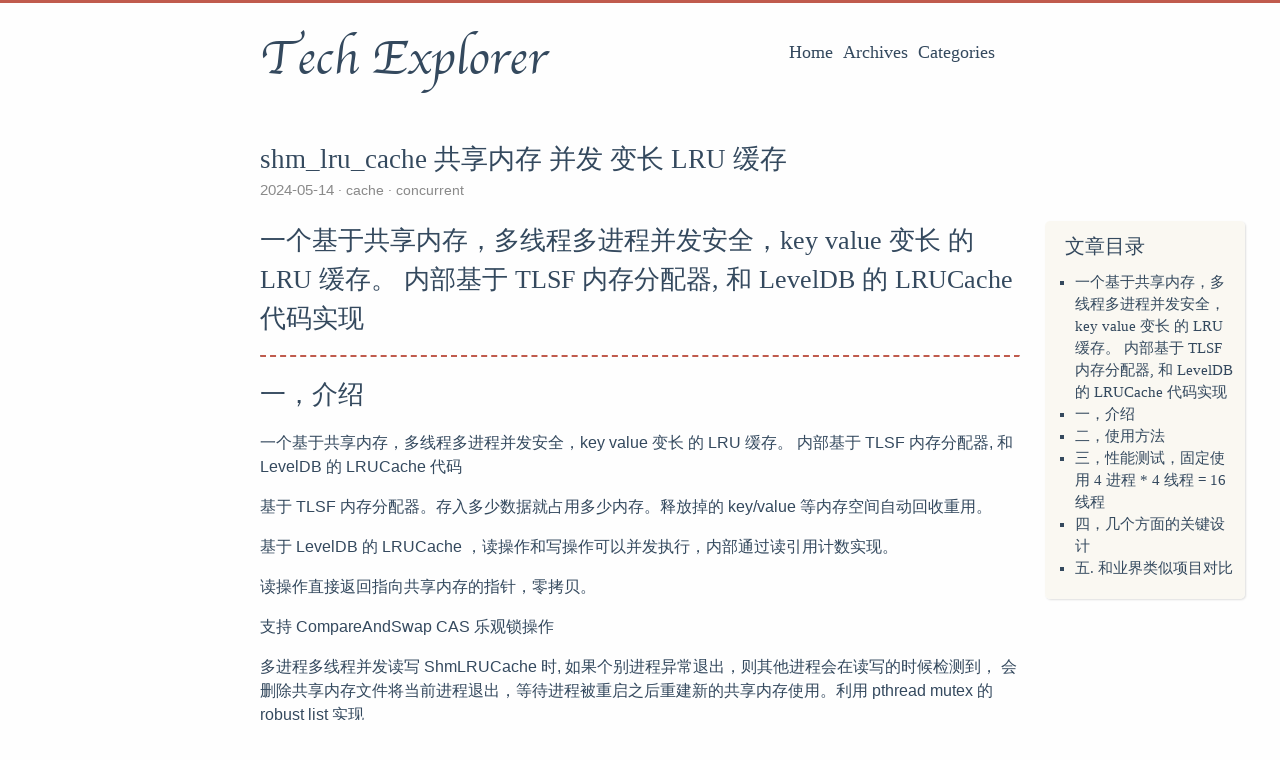

--- FILE ---
content_type: text/html; charset=utf-8
request_url: https://blog.helong.info/post/2024/05/14/shm-concurrent-lru-cache/
body_size: 7749
content:
<!DOCTYPE html>
<html lang="zh-cn">
<head>
  <meta charset="utf-8">
  <meta http-equiv="X-UA-Compatible" content="IE=edge,chrome=1">
  <title>shm_lru_cache 共享内存 并发 变长 LRU 缓存  - Tech Explorer</title>
  <meta name="renderer" content="webkit" />
<meta name="viewport" content="width=device-width, initial-scale=1, maximum-scale=1"/>

<meta http-equiv="Cache-Control" content="no-transform" />
<meta http-equiv="Cache-Control" content="no-siteapp" />

<meta name="theme-color" content="#f8f5ec" />
<meta name="msapplication-navbutton-color" content="#f8f5ec">
<meta name="apple-mobile-web-app-capable" content="yes">
<meta name="apple-mobile-web-app-status-bar-style" content="#f8f5ec">


<meta name="author" content="byronhe" /><meta name="description" content="一个基于共享内存，多线程多进程并发安全，key value 变长 的 LRU 缓存。 内部基于 TLSF 内存分配器, 和 LevelDB 的 LRUCache 代码实现 一，介绍 一个基于共享内存，多线程多进程并" /><meta name="keywords" content=" 共享内存 ,  缓存 ,  并发 ,  变长 ,  数据结构 ,  算法 " />






<meta name="generator" content="Hugo 0.118.2 with theme even" />


<link rel="canonical" href="https://byronhe.com/post/2024/05/14/shm-concurrent-lru-cache/" />
<link rel="apple-touch-icon" sizes="180x180" href="/apple-touch-icon.png">
<link rel="icon" type="image/png" sizes="32x32" href="/favicon-32x32.png">
<link rel="icon" type="image/png" sizes="16x16" href="/favicon-16x16.png">
<link rel="manifest" href="/manifest.json">
<link rel="mask-icon" href="/safari-pinned-tab.svg" color="#5bbad5">



<link href="/sass/main.min.f92fd13721ddf72129410fd8250e73152cc6f2438082b6c0208dc24ee7c13fc4.css" rel="stylesheet">
<link href="/lib/fancybox/jquery.fancybox-3.1.20.min.css" rel="stylesheet">


<meta property="og:title" content="shm_lru_cache 共享内存 并发 变长 LRU 缓存 " />
<meta property="og:description" content="一个基于共享内存，多线程多进程并发安全，key value 变长 的 LRU 缓存。 内部基于 TLSF 内存分配器, 和 LevelDB 的 LRUCache 代码实现 一，介绍 一个基于共享内存，多线程多进程并" />
<meta property="og:type" content="article" />
<meta property="og:url" content="https://byronhe.com/post/2024/05/14/shm-concurrent-lru-cache/" /><meta property="article:section" content="post" />
<meta property="article:published_time" content="2024-05-14T00:00:00+00:00" />
<meta property="article:modified_time" content="2024-05-14T00:00:00+00:00" />
<meta itemprop="name" content="shm_lru_cache 共享内存 并发 变长 LRU 缓存 ">
<meta itemprop="description" content="一个基于共享内存，多线程多进程并发安全，key value 变长 的 LRU 缓存。 内部基于 TLSF 内存分配器, 和 LevelDB 的 LRUCache 代码实现 一，介绍 一个基于共享内存，多线程多进程并"><meta itemprop="datePublished" content="2024-05-14T00:00:00+00:00" />
<meta itemprop="dateModified" content="2024-05-14T00:00:00+00:00" />
<meta itemprop="wordCount" content="2104">
<meta itemprop="keywords" content="" /><meta name="twitter:card" content="summary"/>
<meta name="twitter:title" content="shm_lru_cache 共享内存 并发 变长 LRU 缓存 "/>
<meta name="twitter:description" content="一个基于共享内存，多线程多进程并发安全，key value 变长 的 LRU 缓存。 内部基于 TLSF 内存分配器, 和 LevelDB 的 LRUCache 代码实现 一，介绍 一个基于共享内存，多线程多进程并"/>

<!--[if lte IE 9]>
  <script src="https://cdnjs.cloudflare.com/ajax/libs/classlist/1.1.20170427/classList.min.js"></script>
<![endif]-->

<!--[if lt IE 9]>
  <script src="https://cdn.jsdelivr.net/npm/html5shiv@3.7.3/dist/html5shiv.min.js"></script>
  <script src="https://cdn.jsdelivr.net/npm/respond.js@1.4.2/dest/respond.min.js"></script>
<![endif]-->

</head>
<body>
  <div id="mobile-navbar" class="mobile-navbar">
  <div class="mobile-header-logo">
    <a href="/" class="logo">Tech Explorer</a>
  </div>
  <div class="mobile-navbar-icon">
    <span></span>
    <span></span>
    <span></span>
  </div>
</div>
<nav id="mobile-menu" class="mobile-menu slideout-menu">
  <ul class="mobile-menu-list">
    <a href="/">
        <li class="mobile-menu-item">Home</li>
      </a><a href="/post/">
        <li class="mobile-menu-item">Archives</li>
      </a><a href="/categories/">
        <li class="mobile-menu-item">Categories</li>
      </a>
  </ul>

  


</nav>

  <div class="container" id="mobile-panel">
    <header id="header" class="header">
        <div class="logo-wrapper">
  <a href="/" class="logo">Tech Explorer</a>
</div>





<nav class="site-navbar">
  <ul id="menu" class="menu">
    <li class="menu-item">
        <a class="menu-item-link" href="/">Home</a>
      </li><li class="menu-item">
        <a class="menu-item-link" href="/post/">Archives</a>
      </li><li class="menu-item">
        <a class="menu-item-link" href="/categories/">Categories</a>
      </li>
  </ul>
</nav>

    </header>

    <main id="main" class="main">
      <div class="content-wrapper">
        <div id="content" class="content">
          <article class="post">
    
    <header class="post-header">
      <h1 class="post-title">shm_lru_cache 共享内存 并发 变长 LRU 缓存 </h1>

      <div class="post-meta">
        <span class="post-time"> 2024-05-14 </span>
        <div class="post-category">
            <a href="/categories/cache/"> cache </a>
            <a href="/categories/concurrent/"> concurrent </a>
            </div>
        
      </div>
    </header>

    <div class="post-toc" id="post-toc">
  <h2 class="post-toc-title">文章目录</h2>
  <div class="post-toc-content">
    <nav id="TableOfContents">
  <ul>
    <li><a href="#一个基于共享内存多线程多进程并发安全key-value-变长-的-lru-缓存-内部基于-tlsf-内存分配器-和-leveldb-的-lrucache-代码实现">一个基于共享内存，多线程多进程并发安全，key value 变长 的 LRU 缓存。 内部基于 TLSF 内存分配器, 和 LevelDB 的 LRUCache 代码实现</a></li>
    <li><a href="#一介绍">一，介绍</a></li>
    <li><a href="#二使用方法">二，使用方法</a>
      <ul>
        <li><a href="#暂不开源没有使用方法">暂不开源，没有使用方法</a></li>
      </ul>
    </li>
    <li><a href="#三性能测试固定使用-4-进程--4-线程--16-线程">三，性能测试，固定使用 4 进程 * 4 线程 = 16 线程</a>
      <ul>
        <li><a href="#1-纯读96-命中率时-550w-qps50-命中率时-640w-qps">1. 纯读，96% 命中率时 550W QPS，50% 命中率时 640W QPS</a></li>
        <li><a href="#2-覆盖写-43-wqps">2. 覆盖写, 43 WQPS</a></li>
        <li><a href="#3-读写并发进行--4x416-个线程读同时另外有-4x416-个线程写此时读性能-420w-qps写性能-41w-qps">3. 读写并发进行 ( 4x4=16 个线程读，同时另外有 4x4=16 个线程写)，此时读性能 420W QPS，写性能 41W QPS</a></li>
        <li><a href="#4-典型业务逻辑先查询如果-miss-就写77-命中率的情况下400-w-qps">4. 典型业务逻辑“先查询如果 miss 就写”，77% 命中率的情况下，400 W QPS</a></li>
      </ul>
    </li>
    <li><a href="#四几个方面的关键设计">四，几个方面的关键设计</a>
      <ul>
        <li><a href="#1-为什么不搞无锁">1. 为什么不搞无锁？</a></li>
        <li><a href="#2-怎么应对多进程下某些进程的异常退出">2. 怎么应对多进程下某些进程的异常退出？</a></li>
        <li><a href="#3-在每个进程映射到同样的起始虚拟地址还是不同的起始虚拟地址即搞-boostinterprocessoffset_ptr-那种">3. 在每个进程映射到同样的起始虚拟地址，还是不同的起始虚拟地址即搞 boost::interprocess::offset_ptr 那种？</a></li>
        <li><a href="#4-起始虚拟地址是怎么分配出来的">4. 起始虚拟地址是怎么分配出来的？</a></li>
        <li><a href="#5-怎么限制内存使用">5. 怎么限制内存使用？</a></li>
        <li><a href="#6-用什么内存分配器算法">6. 用什么内存分配器算法？</a></li>
        <li><a href="#7-lru-cache-数据结构怎么实现">7. LRU Cache 数据结构怎么实现？</a></li>
        <li><a href="#8-节省内存的技巧">8. 节省内存的技巧</a></li>
      </ul>
    </li>
    <li><a href="#五-和业界类似项目对比">五. 和业界类似项目对比</a>
      <ul>
        <li><a href="#1-boostinterprocess">1. boost::interprocess</a></li>
        <li><a href="#2-memcached">2. memcached</a></li>
        <li><a href="#3-libshmcache">3. libshmcache</a></li>
        <li><a href="#4-lmdbmdbx">4. lmdb/mdbx</a></li>
        <li><a href="#5-redis">5. redis</a></li>
        <li><a href="#6-dragonfly">6. dragonfly</a></li>
        <li><a href="#7-golang-的各种-cache">7. golang 的各种 cache</a></li>
      </ul>
    </li>
  </ul>
</nav>
  </div>
</div>
    <div class="post-content">
      <h1 id="一个基于共享内存多线程多进程并发安全key-value-变长-的-lru-缓存-内部基于-tlsf-内存分配器-和-leveldb-的-lrucache-代码实现">一个基于共享内存，多线程多进程并发安全，key value 变长 的 LRU 缓存。 内部基于 TLSF 内存分配器, 和 LevelDB 的 LRUCache 代码实现</h1>
<hr>
<h1 id="一介绍">一，介绍</h1>
<p>一个基于共享内存，多线程多进程并发安全，key value 变长 的 LRU 缓存。 内部基于 TLSF 内存分配器, 和 LevelDB 的 LRUCache 代码</p>
<p>基于 TLSF 内存分配器。存入多少数据就占用多少内存。释放掉的 key/value 等内存空间自动回收重用。</p>
<p>基于 LevelDB 的 LRUCache ，读操作和写操作可以并发执行，内部通过读引用计数实现。</p>
<p>读操作直接返回指向共享内存的指针，零拷贝。</p>
<p>支持 CompareAndSwap CAS 乐观锁操作</p>
<p>多进程多线程并发读写 ShmLRUCache 时, 如果个别进程异常退出，则其他进程会在读写的时候检测到， 会删除共享内存文件将当前进程退出，等待进程被重启之后重建新的共享内存使用。利用 pthread mutex 的 robust list 实现</p>
<p>支持设置 TTL 过期时间，达到过期时间的 key 会在哈希桶 Lookup 访问过程中被淘汰删除。</p>
<p>开发了配套工具 dump_shm_lru_cache ，可以在运行时只读打印共享内存中的所有 key value</p>
<h1 id="二使用方法">二，使用方法</h1>
<h2 id="暂不开源没有使用方法">暂不开源，没有使用方法</h2>
<p>常用共享内存相关工具命令：</p>
<p><code>top</code> 共享内存都算入 top 看到的 SHR 即共享内存这一列，同时也算入 RES 即驻留内存这一列。</p>
<p><code>du -sh /dev/shm/*</code> 查看共享内存文件实际占用多少物理内存</p>
<p><code>lsof -p $pid |egrep 'NAME|/dev/shm'</code> 查看进程 $pid 实际打开了哪些共享内存文件</p>
<p><code>pmap -X $pid  |egrep 'Rss|finder_'</code> 查看进程的共享内存文件 finder_* 都映射到哪些地址段</p>
<p><code>ls -lhS /dev/shm/*</code> 查看共享内存文件最大允许的大小。注意不是实际占用大小。</p>
<h1 id="三性能测试固定使用-4-进程--4-线程--16-线程">三，性能测试，固定使用 4 进程 * 4 线程 = 16 线程</h1>
<p>下面的性能测试工具代码也和代码在同一个目录下，可以随时自己编译自己复现。</p>
<h2 id="1-纯读96-命中率时-550w-qps50-命中率时-640w-qps">1. 纯读，96% 命中率时 550W QPS，50% 命中率时 640W QPS</h2>
<h2 id="2-覆盖写-43-wqps">2. 覆盖写, 43 WQPS</h2>
<h2 id="3-读写并发进行--4x416-个线程读同时另外有-4x416-个线程写此时读性能-420w-qps写性能-41w-qps">3. 读写并发进行 ( 4x4=16 个线程读，同时另外有 4x4=16 个线程写)，此时读性能 420W QPS，写性能 41W QPS</h2>
<h2 id="4-典型业务逻辑先查询如果-miss-就写77-命中率的情况下400-w-qps">4. 典型业务逻辑“先查询如果 miss 就写”，77% 命中率的情况下，400 W QPS</h2>
<h1 id="四几个方面的关键设计">四，几个方面的关键设计</h1>
<h2 id="1-为什么不搞无锁">1. 为什么不搞无锁？</h2>
<p>因为无锁只能对 8/16 字节的简单内存操作实现原子性，而想实现变长就要搞个主流一点的 best fit 类的内存分配器算法，这类算法都有复杂的管理数据结构，比如由多个链表，bitmap，红黑树 等组成的复合数据结构，其上的操作基本不可能实现成无锁。</p>
<h2 id="2-怎么应对多进程下某些进程的异常退出">2. 怎么应对多进程下某些进程的异常退出？</h2>
<p>背景：pthread_mutex 有个 robust list 功能 (PTHREAD_MUTEX_ROBUST) ，其语义是“当多个进程 attach 到同一块共享内存，并且其中一个进程在加锁进入临界区之后被 kill ，则其他进程在下次 pthread_mutex_lock 时会收到特殊返回码 EOWNERDEAD”。</p>
<p>基于 robust list，可以把 “被 kill ” 分为 2 种来做应对：</p>
<p>在临界区内被 kill，这种情况通过 EOWNERDEAD 可以检测到，直接删掉共享内存文件，重启进程就行。</p>
<p>在临界区外被 kill， 只要保证所有修改数据结构的操作都在临界区中，则这种情况不会影响到 lru cache 的数据一致性。</p>
<h2 id="3-在每个进程映射到同样的起始虚拟地址还是不同的起始虚拟地址即搞-boostinterprocessoffset_ptr-那种">3. 在每个进程映射到同样的起始虚拟地址，还是不同的起始虚拟地址即搞 boost::interprocess::offset_ptr 那种？</h2>
<p>这里选择了多进程映射到同样起始地址，同样起始地址的好处是里面的数据结构可以用裸指针，代码实现简单。</p>
<p>背景是因为我发现 X86-64 平台上 48bit 地址空间非常巨大，pmap 看到其实大多数地址空间是没有使用的，目前是从 90TB 这个虚拟地址开始尝试分配，如果冲突就后移。并且这里利用了新一点 Linux kernel 的 MAP_FIXED_NOREPLACE 选项，可以避免覆盖已有的内存映射。</p>
<h2 id="4-起始虚拟地址是怎么分配出来的">4. 起始虚拟地址是怎么分配出来的？</h2>
<p>创建 shm 文件的时候进行分配，读 /proc/self/maps 获知本进程的地址空间分布，从中找到从 90TB 开始并且没有被占用的空洞，来进行 mmap，如果冲突了即地址空间已经被占用了，再次尝试。</p>
<p>其他进程 attach 已经存在的 shm 文件的时候，有个 CheckAttach 的检查逻辑，如果发现本进程的地址空间被占了，会返回 kMMap2BaseAddrConflicted , 然后 Remove 删掉共享内存文件。（Linux 下进程打开文件后，如果被 deleted， 还是可以正常读写的，不受影响。）</p>
<p>这里的过程就有点像个活锁，经过多次互相删除后，最终所有进程会达成统一，在相同的虚拟地址上映射同一个共享内存文件。</p>
<p>不同的 shm_name 文件，会分配出不同的起始地址。</p>
<h2 id="5-怎么限制内存使用">5. 怎么限制内存使用？</h2>
<p>目前有 2 种限制策略：总条数限制，和总字节数限制。当达到限制时，会进行淘汰，有 2 种淘汰策略：LRU 和 TTL。</p>
<h2 id="6-用什么内存分配器算法">6. 用什么内存分配器算法？</h2>
<p>找了目前业界比较成熟的一个嵌入式分配器 TLSF 直接复用。</p>
<h2 id="7-lru-cache-数据结构怎么实现">7. LRU Cache 数据结构怎么实现？</h2>
<p>直接把 LevelDB 中的经典 LRU Cache 代码复制出来做改造，该实现的一大亮点是搞了个引用计数，使得读写可以并发进行。并且我直接继承了其很多单元测试，用来保证代码正确性。</p>
<h2 id="8-节省内存的技巧">8. 节省内存的技巧</h2>
<p>使用了 varint 7bit 编码保存 key/value 的长度 。</p>
<p>LRU 中节点的三个指针，换算成到基地址的 offset，并考虑了 align 和 48bit 地址空间后，用位运算压缩到了每个指针 35bit 。</p>
<h1 id="五-和业界类似项目对比">五. 和业界类似项目对比</h1>
<h2 id="1-boostinterprocess">1. boost::interprocess</h2>
<p>(1). shm_lru_cache 在 robust list 检测到 corrupted 后，能定制 多进程 rpc 环境下的恢复策略 : _exit()。</p>
<p>(2). shm 上 robust list 的 mutex 的实现，需要自己实现多进程对 OWNER DIED 状态的发现机制。</p>
<p>(3). shm_allocator 实现了 stateless allocator 无状态的分配器，用于各种库更省内存，比如各种带 Alloc 模板参数的 std 类，容器等。 boost::interprocess 的 allocator 是有状态的。</p>
<h2 id="2-memcached">2. memcached</h2>
<p>(1). 没有网络层，因此不可能有网络层的故障</p>
<p>(2). 性能大幅度提升，</p>
<h2 id="3-libshmcache">3. libshmcache</h2>
<p><a href="https://github.com/happyfish100/libshmcache">https://github.com/happyfish100/libshmcache</a></p>
<p>shm_lru_cache 利用了 robust list 实现的 corrupted 检测，这才是严密的。</p>
<p>TLSF 有 merge/absorb 逻辑，能适应 value 长度的各种变化。</p>
<h2 id="4-lmdbmdbx">4. lmdb/mdbx</h2>
<p>设计用途不同，lmdb/mdbx 是 B+ 树有序 map 数据结构 key-value 存储引擎。性能有限。</p>
<h2 id="5-redis">5. redis</h2>
<p>“Redis 6.0 主备实例测试数据”：</p>
<p><a href="https://support.huaweicloud.com/pwp-dcs/dcs_10_0001.html#section2">https://support.huaweicloud.com/pwp-dcs/dcs_10_0001.html#section2</a></p>
<p><a href="https://redis.io/docs/management/optimization/benchmarks/">https://redis.io/docs/management/optimization/benchmarks/</a></p>
<p>GET/SET 大概是 15W QPS，当然 redis 是单核还有网络层而且是文件持久化的，适用场景有点不一样。</p>
<h2 id="6-dragonfly">6. dragonfly</h2>
<p><a href="https://github.com/dragonflydb/dragonfly/blob/main/README.zh-CN.md#-">https://github.com/dragonflydb/dragonfly/blob/main/README.zh-CN.md#-</a> 基准测试&gt;</p>
<h2 id="7-golang-的各种-cache">7. golang 的各种 cache</h2>
<p>这些都不是基于共享内存的，而且性能也有差距</p>

    </div>

    <div class="post-copyright">
  <p class="copyright-item">
    <span class="item-title">文章作者</span>
    <span class="item-content">byronhe</span>
  </p>
  <p class="copyright-item">
    <span class="item-title">上次更新</span>
    <span class="item-content">
        2024-05-14
        
    </span>
  </p>
  
  <p class="copyright-item">
    <span class="item-title">许可协议</span>
    <span class="item-content"><a rel="license noopener" href="https://creativecommons.org/licenses/by-nc-nd/4.0/" target="_blank">CC BY-NC-ND 4.0</a></span>
  </p>
</div>
<footer class="post-footer">
      
      <nav class="post-nav">
        
        <a class="next" href="/post/2020/11/10/parallel-hashmap-btree-fast-multi-thread-intro/">
            <span class="next-text nav-default">开源库 parallel-hashmap 介绍：高性能 线程安全 内存友好的哈希表 和 btree</span>
            <span class="next-text nav-mobile">下一篇</span>
            <i class="iconfont icon-right"></i>
          </a>
      </nav>
    </footer>
  </article>
        </div>
        

  

  

      </div>
    </main>

    <footer id="footer" class="footer">
      <div class="social-links">
      <a href="https://github.com/byronhe" class="iconfont icon-github" title="github"></a>
  <a href="https://byronhe.com/index.xml" type="application/rss+xml" class="iconfont icon-rss" title="rss"></a>
</div>

<div class="copyright">
  <span class="power-by">
    由 <a class="hexo-link" href="https://gohugo.io">Hugo</a> 强力驱动
  </span>
  <span class="division">|</span>
  <span class="theme-info">
    主题 - 
    <a class="theme-link" href="https://github.com/olOwOlo/hugo-theme-even">Even</a>
  </span>

  

  <span class="copyright-year">
    &copy; 
    2010 - 
    2024<span class="heart"><i class="iconfont icon-heart"></i></span><span>byronhe</span>
  </span>
</div>

    </footer>

    <div class="back-to-top" id="back-to-top">
      <i class="iconfont icon-up"></i>
    </div>
  </div>
  <script type="text/javascript" src="/lib/jquery/jquery-3.2.1.min.js"></script>
  <script type="text/javascript" src="/lib/slideout/slideout-1.0.1.min.js"></script>
  <script type="text/javascript" src="/lib/fancybox/jquery.fancybox-3.1.20.min.js"></script>



<script type="text/javascript" src="/js/main.min.4ae89da218555efa0e7093a20b92017d2e1202b66fff9fc2edf4cb8d44b44c6e.js"></script>
  <script type="text/javascript">
    window.MathJax = {
      tex: {
        inlineMath: [['$','$'], ['\\(','\\)']],
        tags: 'ams',
        }
    };
  </script>
  <script async src="https://cdn.jsdelivr.net/npm/mathjax@3.0.5/es5/tex-mml-chtml.js" integrity="sha256-HGLuEfFcsUJGhvB8cQ8nr0gai9EucOOaIxFw7qxmd+w=" crossorigin="anonymous"></script>


<script async src="https://www.googletagmanager.com/gtag/js?id=G-97Y40D0HHP"></script>
<script>
var doNotTrack = false;
if (!doNotTrack) {
	window.dataLayer = window.dataLayer || [];
	function gtag(){dataLayer.push(arguments);}
	gtag('js', new Date());
	gtag('config', 'G-97Y40D0HHP', { 'anonymize_ip': true });
}
</script>


<script id="baidu_push">
  (function(){
    if (window.location.hostname === 'localhost') return;
    var bp = document.createElement('script'); bp.async = true;
    var curProtocol = window.location.protocol.split(':')[0];
    if (curProtocol === 'https') {
      bp.src = 'https://zz.bdstatic.com/linksubmit/push.js';
    }
    else {
      bp.src = 'http://push.zhanzhang.baidu.com/push.js';
    }
    var s = document.getElementsByTagName("script")[0];
    s.parentNode.insertBefore(bp, s);
  })();
</script>




<!-- Cloudflare Pages Analytics --><script defer src='https://static.cloudflareinsights.com/beacon.min.js' data-cf-beacon='{"token": "01631ac8fc29414ab9a231de340d3627"}'></script><!-- Cloudflare Pages Analytics --><script defer src="https://static.cloudflareinsights.com/beacon.min.js/vcd15cbe7772f49c399c6a5babf22c1241717689176015" integrity="sha512-ZpsOmlRQV6y907TI0dKBHq9Md29nnaEIPlkf84rnaERnq6zvWvPUqr2ft8M1aS28oN72PdrCzSjY4U6VaAw1EQ==" data-cf-beacon='{"version":"2024.11.0","token":"ba1a4d63f3b942b3ba5fe9719a7f8c31","r":1,"server_timing":{"name":{"cfCacheStatus":true,"cfEdge":true,"cfExtPri":true,"cfL4":true,"cfOrigin":true,"cfSpeedBrain":true},"location_startswith":null}}' crossorigin="anonymous"></script>
</body>
</html>
